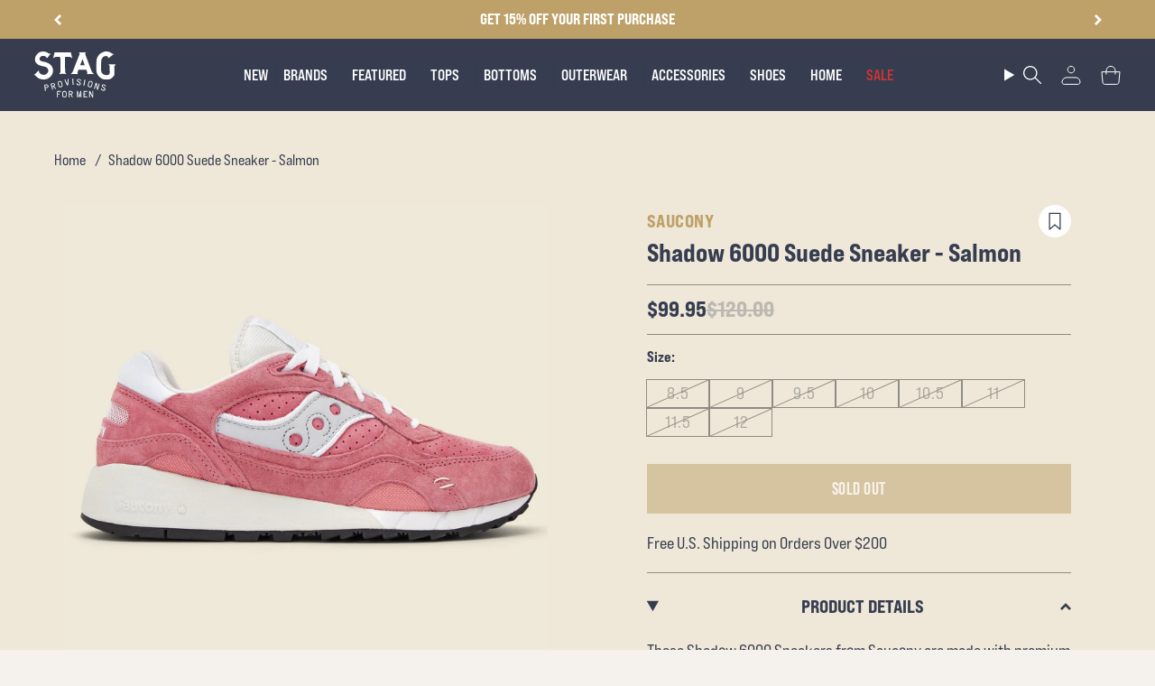

--- FILE ---
content_type: text/javascript; charset=utf-8
request_url: https://stagprovisions.com/products/pay-now-to-unlock-free-returns.js
body_size: 193
content:
{"id":7825876877430,"title":"Free Return Shipping","handle":"pay-now-to-unlock-free-returns","description":null,"published_at":"2025-09-30T14:24:52-05:00","created_at":"2025-09-23T18:44:15-05:00","vendor":"STAG Provisions","type":"","tags":["gender-him","no-discount","price-1-under-dollar50","price-2-under-dollar100","price-3-under-dollar200"],"price":298,"price_min":298,"price_max":298,"available":true,"price_varies":false,"compare_at_price":null,"compare_at_price_min":0,"compare_at_price_max":0,"compare_at_price_varies":false,"variants":[{"id":42585034555510,"title":"Default Title","option1":"Default Title","option2":null,"option3":null,"sku":null,"requires_shipping":false,"taxable":false,"featured_image":null,"available":true,"name":"Free Return Shipping","public_title":null,"options":["Default Title"],"price":298,"weight":0,"compare_at_price":null,"inventory_quantity":-4348,"inventory_management":null,"inventory_policy":"deny","barcode":null,"quantity_rule":{"min":1,"max":null,"increment":1},"quantity_price_breaks":[],"requires_selling_plan":false,"selling_plan_allocations":[]}],"images":["\/\/cdn.shopify.com\/s\/files\/1\/0605\/4293\/files\/Free_Return_Shipping_1.jpg?v=1761331675"],"featured_image":"\/\/cdn.shopify.com\/s\/files\/1\/0605\/4293\/files\/Free_Return_Shipping_1.jpg?v=1761331675","options":[{"name":"Title","position":1,"values":["Default Title"]}],"url":"\/products\/pay-now-to-unlock-free-returns","media":[{"alt":"Free Return Shipping - STAG Provisions - STAG Provisions -","id":26565179539574,"position":1,"preview_image":{"aspect_ratio":1.0,"height":1563,"width":1563,"src":"https:\/\/cdn.shopify.com\/s\/files\/1\/0605\/4293\/files\/Free_Return_Shipping_1.jpg?v=1761331675"},"aspect_ratio":1.0,"height":1563,"media_type":"image","src":"https:\/\/cdn.shopify.com\/s\/files\/1\/0605\/4293\/files\/Free_Return_Shipping_1.jpg?v=1761331675","width":1563}],"requires_selling_plan":false,"selling_plan_groups":[]}

--- FILE ---
content_type: text/javascript; charset=utf-8
request_url: https://stagprovisions.com/products/rrl-lot-271-denim-jacket-fw19.js
body_size: 1080
content:
{"id":3855390572662,"title":"Lot 271 Trucker Jacket - Leeland Wash","handle":"rrl-lot-271-denim-jacket-fw19","description":"\u003cp\u003e\u003cspan\u003e\u003cmeta charset=\"utf-8\"\u003eCut from 12.75oz Japanese denim, the Lot 271 Trucker Jacket was inspired by the iconic Lee denim jackets of the 1950s \u0026amp; is our all-time favorite denim jacket. Perfect wash, impeccable fit, \u0026amp; just-right detailing. Reinforced with double-needle stitching at the seams and sanforized to minimize shrinkage, it's detailed with two curved buttoned patch pockets at the chest and finished with an adjustable tab at the back waist. This one's a classic of classics. Fits true to size. \u003c\/span\u003e\u003cspan\u003e\u003c\/span\u003e\u003c\/p\u003e\n\u003cul\u003e\n\u003cli\u003e\u003cspan\u003e1950s inspired detailing\u003c\/span\u003e\u003c\/li\u003e\n\u003cli\u003e\u003cspan\u003eRRL branded metal button placket\u003c\/span\u003e\u003c\/li\u003e\n\u003cli\u003e\u003cspan\u003ePoint collar\u003c\/span\u003e\u003c\/li\u003e\n\u003cli\u003e\u003cspan\u003e12.75 oz Japanese denim\u003c\/span\u003e\u003c\/li\u003e\n\u003cli\u003e\u003cspan\u003eSignature zig-zag top-stitching on center front placket\u003c\/span\u003e\u003c\/li\u003e\n\u003cli\u003e\u003cspan\u003eSanforized to minimize shrinkage\u003c\/span\u003e\u003c\/li\u003e\n\u003cli\u003e\u003cspan\u003eReinforced double-needle stitching\u003c\/span\u003e\u003c\/li\u003e\n\u003cli\u003e\u003cspan\u003eSlanted buttoned patch pockets at chest\u003c\/span\u003e\u003c\/li\u003e\n\u003cli\u003e\u003cspan\u003eAdjustable tabs at the back waist\u003cbr\u003e\u003c\/span\u003e\u003c\/li\u003e\n\u003cli\u003e\u003cspan\u003eVintage-inspired fit that runs true to size \u003c\/span\u003e\u003c\/li\u003e\n\u003cli\u003e\u003cspan\u003eWe recommend taking your normal size or taking one size up for a more relaxed fit \u003c\/span\u003e\u003c\/li\u003e\n\u003cli style=\"font-weight: bold;\"\u003e\u003cstrong\u003eSee size guide above for measurements on all sizes\u003c\/strong\u003e\u003c\/li\u003e\n\u003cli\u003eModel is 5'11\" \u0026amp; wearing a medium jacket \u003cbr\u003e\n\u003c\/li\u003e\n\u003c\/ul\u003e","published_at":"2025-04-11T12:00:08-05:00","created_at":"2019-06-18T16:49:23-05:00","vendor":"RRL","type":"Outerwear - Coat \/ Jacket","tags":["ad-feed","all-discount-less-exclusions","all-time-classic","best-of-fall","best-of-outer","best-of-rrl","best-of-sale","best-seller","best-seller-featured","best-seller-SS22","best-west","bfcm-collection","blue-2023","blue-2025","bluemoon","brand-RRL","carousel-new-arrivals","carryover-style","categorical-core","Categorical-FW19","categorical-SS20","category-outerwear-suiting","denim-access","denim-dev","denim-jacket","denim-week-him","dev-outer-pants","fall-favorite","fb-new-arrivals","fb-outerwear","fb-standards","feat-best-seller","feat-denim-jackets","feat-standards","FW19","fw19-indigo","gender-him","gift-2020","gift-2021","gift-2022","gift-2023","gift-bestseller-2024","gift-bestseller-2025","gift-big-howdy","gift-favorite","gift-maverick","gift-outerwear","gift-top-20","gift-west","gravy-favorites","light-layer","LoopDenimouterwear","LoopJacketSweaters","Looplightweight","LoopNewArrivals","LoopOuterwear","new-arrivals-stag","new-bestseller","new-from","no-discount","outer-denim","outer-light","outer-transitional","outerwear-discount","price-4-dollar200-ampersand-above","sale-winter-styles","size-extra-large","size-large","size-medium","size-small","size-xx-large","spring-classic","springbestsellers25","SS20","stag-classic","webpull7.2.19","western-roundup","workwear"],"price":39000,"price_min":39000,"price_max":39000,"available":true,"price_varies":false,"compare_at_price":null,"compare_at_price_min":0,"compare_at_price_max":0,"compare_at_price_varies":false,"variants":[{"id":29155218292854,"title":"SMALL","option1":"SMALL","option2":null,"option3":null,"sku":"RRLFW19013-SMALL","requires_shipping":true,"taxable":true,"featured_image":null,"available":true,"name":"Lot 271 Trucker Jacket - Leeland Wash - SMALL","public_title":"SMALL","options":["SMALL"],"price":39000,"weight":0,"compare_at_price":null,"inventory_quantity":4,"inventory_management":"shopify","inventory_policy":"deny","barcode":"RRLFW19013-SMALL","quantity_rule":{"min":1,"max":null,"increment":1},"quantity_price_breaks":[],"requires_selling_plan":false,"selling_plan_allocations":[]},{"id":29155218325622,"title":"MEDIUM","option1":"MEDIUM","option2":null,"option3":null,"sku":"RRLFW19013-MEDIUM","requires_shipping":true,"taxable":true,"featured_image":null,"available":true,"name":"Lot 271 Trucker Jacket - Leeland Wash - MEDIUM","public_title":"MEDIUM","options":["MEDIUM"],"price":39000,"weight":0,"compare_at_price":null,"inventory_quantity":12,"inventory_management":"shopify","inventory_policy":"deny","barcode":"RRLFW19013-MEDIUM","quantity_rule":{"min":1,"max":null,"increment":1},"quantity_price_breaks":[],"requires_selling_plan":false,"selling_plan_allocations":[]},{"id":29155218358390,"title":"LARGE","option1":"LARGE","option2":null,"option3":null,"sku":"RRLFW19013-LARGE","requires_shipping":true,"taxable":true,"featured_image":null,"available":true,"name":"Lot 271 Trucker Jacket - Leeland Wash - LARGE","public_title":"LARGE","options":["LARGE"],"price":39000,"weight":0,"compare_at_price":null,"inventory_quantity":12,"inventory_management":"shopify","inventory_policy":"deny","barcode":"RRLFW19013-LARGE","quantity_rule":{"min":1,"max":null,"increment":1},"quantity_price_breaks":[],"requires_selling_plan":false,"selling_plan_allocations":[]},{"id":29155218260086,"title":"EXTRA LARGE","option1":"EXTRA LARGE","option2":null,"option3":null,"sku":"RRLFW19013-EXTRA LARGE","requires_shipping":true,"taxable":true,"featured_image":null,"available":true,"name":"Lot 271 Trucker Jacket - Leeland Wash - EXTRA LARGE","public_title":"EXTRA LARGE","options":["EXTRA LARGE"],"price":39000,"weight":0,"compare_at_price":null,"inventory_quantity":35,"inventory_management":"shopify","inventory_policy":"deny","barcode":"RRLFW19013-EXTRA LARGE","quantity_rule":{"min":1,"max":null,"increment":1},"quantity_price_breaks":[],"requires_selling_plan":false,"selling_plan_allocations":[]},{"id":32035592503414,"title":"XX-LARGE","option1":"XX-LARGE","option2":null,"option3":null,"sku":"RRLFW19013-XX-LARGE","requires_shipping":true,"taxable":true,"featured_image":null,"available":true,"name":"Lot 271 Trucker Jacket - Leeland Wash - XX-LARGE","public_title":"XX-LARGE","options":["XX-LARGE"],"price":39000,"weight":0,"compare_at_price":null,"inventory_quantity":2,"inventory_management":"shopify","inventory_policy":"deny","barcode":"RRLFW19013-XX-LARGE","quantity_rule":{"min":1,"max":null,"increment":1},"quantity_price_breaks":[],"requires_selling_plan":false,"selling_plan_allocations":[]}],"images":["\/\/cdn.shopify.com\/s\/files\/1\/0605\/4293\/files\/RRLFW19013_a_sharpened.jpg?v=1756843211","\/\/cdn.shopify.com\/s\/files\/1\/0605\/4293\/products\/H7A4581.jpg?v=1756843211","\/\/cdn.shopify.com\/s\/files\/1\/0605\/4293\/products\/H7A4610.jpg?v=1756843211","\/\/cdn.shopify.com\/s\/files\/1\/0605\/4293\/files\/RRLFW19103_d.jpg?v=1756843211","\/\/cdn.shopify.com\/s\/files\/1\/0605\/4293\/files\/RRLFW19103_e.jpg?v=1756843211","\/\/cdn.shopify.com\/s\/files\/1\/0605\/4293\/files\/RRLFW19103_f.jpg?v=1756843211","\/\/cdn.shopify.com\/s\/files\/1\/0605\/4293\/files\/RRLFW19013_b_sharpened.jpg?v=1756843211"],"featured_image":"\/\/cdn.shopify.com\/s\/files\/1\/0605\/4293\/files\/RRLFW19013_a_sharpened.jpg?v=1756843211","options":[{"name":"Size","position":1,"values":["SMALL","MEDIUM","LARGE","EXTRA LARGE","XX-LARGE"]}],"url":"\/products\/rrl-lot-271-denim-jacket-fw19","media":[{"alt":"Lot 271 Trucker Jacket - Leeland Wash - RRL - STAG Provisions - Outerwear - Coat \/ Jacket","id":26279276642422,"position":1,"preview_image":{"aspect_ratio":1.0,"height":2048,"width":2048,"src":"https:\/\/cdn.shopify.com\/s\/files\/1\/0605\/4293\/files\/RRLFW19013_a_sharpened.jpg?v=1756843211"},"aspect_ratio":1.0,"height":2048,"media_type":"image","src":"https:\/\/cdn.shopify.com\/s\/files\/1\/0605\/4293\/files\/RRLFW19013_a_sharpened.jpg?v=1756843211","width":2048},{"alt":"Lot 271 Trucker Jacket - Leeland Wash - RRL - STAG Provisions - Outerwear - Coat \/ Jacket","id":21679031746678,"position":2,"preview_image":{"aspect_ratio":1.0,"height":1500,"width":1500,"src":"https:\/\/cdn.shopify.com\/s\/files\/1\/0605\/4293\/products\/H7A4581.jpg?v=1756843211"},"aspect_ratio":1.0,"height":1500,"media_type":"image","src":"https:\/\/cdn.shopify.com\/s\/files\/1\/0605\/4293\/products\/H7A4581.jpg?v=1756843211","width":1500},{"alt":"Lot 271 Trucker Jacket - Leeland Wash - RRL - STAG Provisions - Outerwear - Coat \/ Jacket","id":21679031779446,"position":3,"preview_image":{"aspect_ratio":1.0,"height":1500,"width":1500,"src":"https:\/\/cdn.shopify.com\/s\/files\/1\/0605\/4293\/products\/H7A4610.jpg?v=1756843211"},"aspect_ratio":1.0,"height":1500,"media_type":"image","src":"https:\/\/cdn.shopify.com\/s\/files\/1\/0605\/4293\/products\/H7A4610.jpg?v=1756843211","width":1500},{"alt":"Lot 271 Trucker Jacket - Leeland Wash - RRL - STAG Provisions - Outerwear - Coat \/ Jacket","id":24353643561078,"position":4,"preview_image":{"aspect_ratio":1.0,"height":2048,"width":2048,"src":"https:\/\/cdn.shopify.com\/s\/files\/1\/0605\/4293\/files\/RRLFW19103_d.jpg?v=1756843211"},"aspect_ratio":1.0,"height":2048,"media_type":"image","src":"https:\/\/cdn.shopify.com\/s\/files\/1\/0605\/4293\/files\/RRLFW19103_d.jpg?v=1756843211","width":2048},{"alt":"Lot 271 Trucker Jacket - Leeland Wash - RRL - STAG Provisions - Outerwear - Coat \/ Jacket","id":24353643593846,"position":5,"preview_image":{"aspect_ratio":1.0,"height":2048,"width":2048,"src":"https:\/\/cdn.shopify.com\/s\/files\/1\/0605\/4293\/files\/RRLFW19103_e.jpg?v=1756843211"},"aspect_ratio":1.0,"height":2048,"media_type":"image","src":"https:\/\/cdn.shopify.com\/s\/files\/1\/0605\/4293\/files\/RRLFW19103_e.jpg?v=1756843211","width":2048},{"alt":"Lot 271 Trucker Jacket - Leeland Wash - RRL - STAG Provisions - Outerwear - Coat \/ Jacket","id":24353643626614,"position":6,"preview_image":{"aspect_ratio":1.0,"height":2048,"width":2048,"src":"https:\/\/cdn.shopify.com\/s\/files\/1\/0605\/4293\/files\/RRLFW19103_f.jpg?v=1756843211"},"aspect_ratio":1.0,"height":2048,"media_type":"image","src":"https:\/\/cdn.shopify.com\/s\/files\/1\/0605\/4293\/files\/RRLFW19103_f.jpg?v=1756843211","width":2048},{"alt":"Lot 271 Trucker Jacket - Leeland Wash - RRL - STAG Provisions - Outerwear - Coat \/ Jacket","id":26279276675190,"position":7,"preview_image":{"aspect_ratio":1.0,"height":2048,"width":2048,"src":"https:\/\/cdn.shopify.com\/s\/files\/1\/0605\/4293\/files\/RRLFW19013_b_sharpened.jpg?v=1756843211"},"aspect_ratio":1.0,"height":2048,"media_type":"image","src":"https:\/\/cdn.shopify.com\/s\/files\/1\/0605\/4293\/files\/RRLFW19013_b_sharpened.jpg?v=1756843211","width":2048}],"requires_selling_plan":false,"selling_plan_groups":[]}